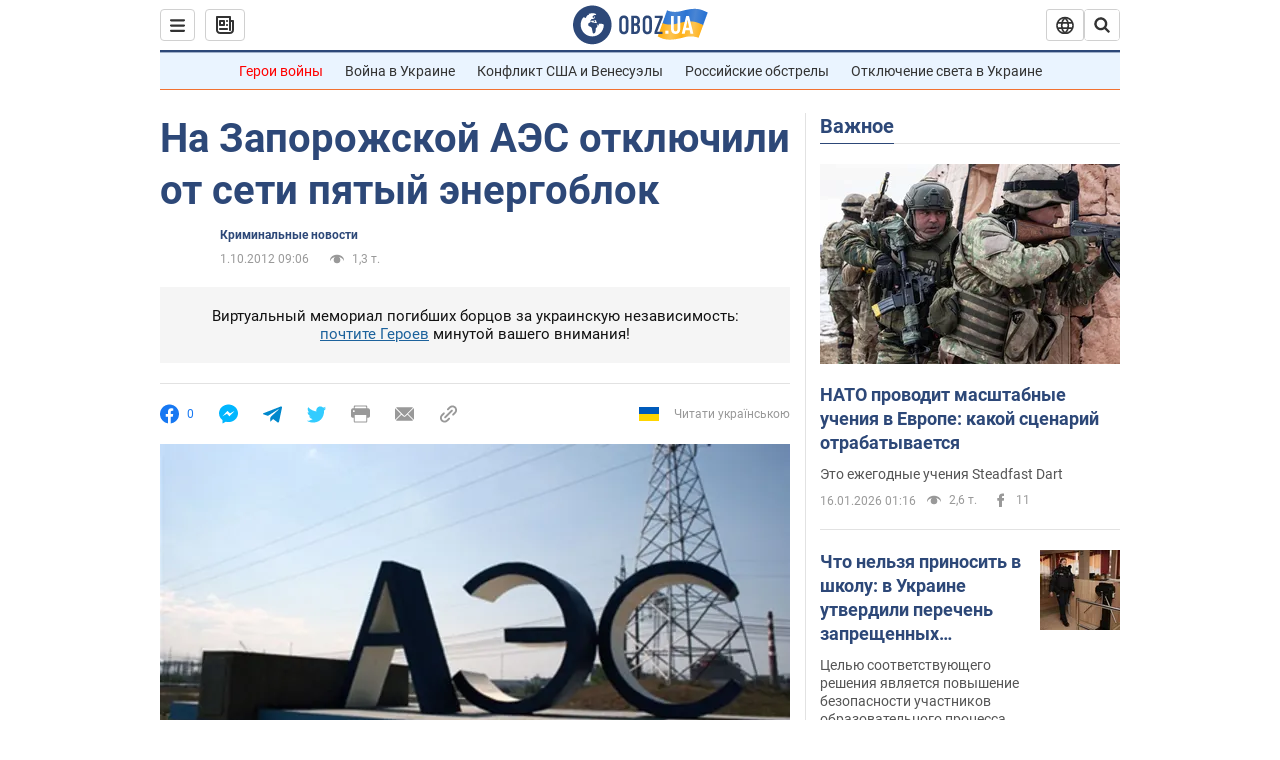

--- FILE ---
content_type: application/x-javascript; charset=utf-8
request_url: https://servicer.idealmedia.io/1418748/1?nocmp=1&sessionId=696a919f-07bca&sessionPage=1&sessionNumberWeek=1&sessionNumber=1&scale_metric_1=64.00&scale_metric_2=256.00&scale_metric_3=100.00&cbuster=1768591775366935324828&pvid=6051056f-3835-439c-a174-ea87f3cebfdd&implVersion=11&lct=1763555100&mp4=1&ap=1&consentStrLen=0&wlid=da2163ea-47b0-4c88-a07f-030dffb1929a&uniqId=0a6d4&niet=4g&nisd=false&evt=%5B%7B%22event%22%3A1%2C%22methods%22%3A%5B1%2C2%5D%7D%2C%7B%22event%22%3A2%2C%22methods%22%3A%5B1%2C2%5D%7D%5D&pv=5&jsv=es6&dpr=1&hashCommit=cbd500eb&apt=2012-10-01T09%3A06%3A00&tfre=3863&w=0&h=1&tl=150&tlp=1&sz=0x1&szp=1&szl=1&cxurl=https%3A%2F%2Fincident.obozrevatel.com%2Fcrime%2F08153-na-zaporozhskoj-aes-otklyuchili-ot-seti-pyatyij-energoblok.htm&ref=&lu=https%3A%2F%2Fincident.obozrevatel.com%2Fcrime%2F08153-na-zaporozhskoj-aes-otklyuchili-ot-seti-pyatyij-energoblok.htm
body_size: 850
content:
var _mgq=_mgq||[];
_mgq.push(["IdealmediaLoadGoods1418748_0a6d4",[
["tsn.ua","11960018","1","Драма на Бойківщині: поліція побачила дивне світло в кучугурі","Випадковий промінь екрана зберіг життя 15-річному юнаку, що п’яний замерзав у заметі.","0","","","","URav-c6-WOdwQiPcB57N4yRVZbo3-r3G1WafquBAAHcwTJzDlndJxZG2sYQLxm7SJP9NESf5a0MfIieRFDqB_Kldt0JdlZKDYLbkLtP-Q-U_G2CsaISbw88_VEnqcA4c",{"i":"https://s-img.idealmedia.io/n/11960018/45x45/285x0x630x630/aHR0cDovL2ltZ2hvc3RzLmNvbS90LzUwOTE1My9jOGEwMTU5ZjA4Y2UwZjM0MjhiMzA3YTVjMDI1Nzc4My5qcGVn.webp?v=1768591775-Z2Df92OFsqGYc_t05277EX32QS3UvTCr-vcxHBmV_-o","l":"https://clck.idealmedia.io/pnews/11960018/i/1298901/pp/1/1?h=URav-c6-WOdwQiPcB57N4yRVZbo3-r3G1WafquBAAHcwTJzDlndJxZG2sYQLxm7SJP9NESf5a0MfIieRFDqB_Kldt0JdlZKDYLbkLtP-Q-U_G2CsaISbw88_VEnqcA4c&utm_campaign=obozrevatel.com&utm_source=obozrevatel.com&utm_medium=referral&rid=b0c701d5-f311-11f0-9d9b-d404e6f98490&tt=Direct&att=3&afrd=296&iv=11&ct=1&gdprApplies=0&muid=q0gz-gTq6stb&st=-300&mp4=1&h2=RGCnD2pppFaSHdacZpvmnoTb7XFiyzmF87A5iRFByjv3Uq9CZQIGhHBl6Galy7GAk9TSCRwSv8cyrs8w0o3L6w**","adc":[],"sdl":0,"dl":"","category":"События Украины","dbbr":0,"bbrt":0,"type":"e","media-type":"static","clicktrackers":[],"cta":"Читати далі","cdt":"","tri":"b0c71179-f311-11f0-9d9b-d404e6f98490","crid":"11960018"}],],
{"awc":{},"dt":"desktop","ts":"","tt":"Direct","isBot":1,"h2":"RGCnD2pppFaSHdacZpvmnoTb7XFiyzmF87A5iRFByjv3Uq9CZQIGhHBl6Galy7GAk9TSCRwSv8cyrs8w0o3L6w**","ats":0,"rid":"b0c701d5-f311-11f0-9d9b-d404e6f98490","pvid":"6051056f-3835-439c-a174-ea87f3cebfdd","iv":11,"brid":32,"muidn":"q0gz-gTq6stb","dnt":2,"cv":2,"afrd":296,"consent":true,"adv_src_id":39175}]);
_mgqp();
